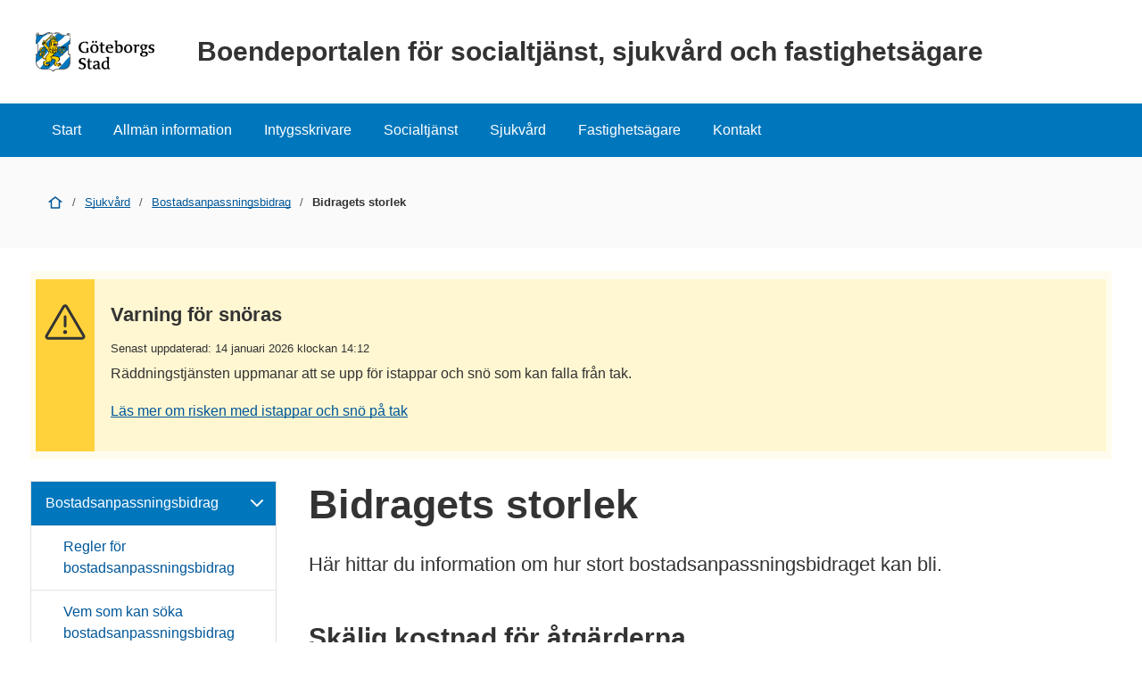

--- FILE ---
content_type: text/html; charset=UTF-8
request_url: https://goteborg.se/wps/portal/enhetssida/boendeportalen-for-intygsskrivare-och-fastighetsagare/sjukvard/bostadsanpassningsbidrag/bidragets-storlek
body_size: 16722
content:
<!DOCTYPE html>
<html lang="sv" class="no-js">
<head>
    <meta name="viewport" content="width=device-width,initial-scale=1.0" />
    <script>
        // Switch classes for JavaScript detection
        document.documentElement.className = document.documentElement.className.replace(/(\s|^)no-js(\s|$)/, '$1js$2');
    </script>
    

<script>
    // Capture synchronous errors
    window.onerror = function (message, file, row, column, error) {
        const stack = error && error.stack ? error.stack : null;
        sendErrorToLog({message, file, row, column, stack});
    };

    // Capture asynchronous errors
    window.addEventListener('unhandledrejection', function (event) {
        const reason = event.reason || {};
        const message = reason.message ? reason.message : String(reason);
        const stack = reason.stack ? reason.stack : null;
        sendErrorToLog({message, stack});
    });

    // Send error to the server
    function sendErrorToLog (error) {
        const url = '/jserrorreceiver/';
        const xhr = new XMLHttpRequest();
        xhr.open('POST', url, true);
        xhr.setRequestHeader('Content-type', 'application/x-www-form-urlencoded');
        xhr.send([
            'url=' + encodeURIComponent(window.location.href),
            'logLevel=error',
            'message=' + encodeURIComponent(error.message || ''),
            'file=' + encodeURIComponent(error.file || ''),
            'stack=' + encodeURIComponent(error.stack || ''),
            'row=' + encodeURIComponent(error.row || ''),
            'column=' + encodeURIComponent(error.column || ''),
            'userAgent=' + encodeURIComponent(navigator.userAgent)
        ].join('&'));
    }
</script><!-- rel=dynamic-content indicates an element that is replaced with the contents produced by the specified href.
         dyn-cs:* URIs are resolved using the WP DynamicContentSpotMappings resource environment provider. These values can
         also be set using theme metadata if a theme is specified in the URI (e.g. @tl:oid:theme_unique_name). -->
    <link rel="stylesheet" href="/wps/contenthandler/!ut/p/digest!9oQ0PbiXkwhnCm6uurfcEA/sp/mashup:ra:collection?soffset=0&amp;eoffset=11&amp;themeID=ZJ_89E4H2C0K81180A4N3VNEO00E1&amp;locale=sv&amp;locale=en&amp;mime-type=text%2Fcss&amp;lm=1765371366551&amp;entry=wp_toolbar_common__0.0%3Ahead_css&amp;entry=wp_dialog_css__0.0%3Ahead_css&amp;entry=module-theme-toolbar__1.0%3Ahead_css&amp;entry=wp_toolbar_common_actionbar__0.0%3Ahead_css&amp;entry=module-frontend-ui-framework__1.0%3Ahead_css&amp;entry=wp_simple_contextmenu_css__0.0%3Ahead_css&amp;entry=wp_toolbar_actionbar__0.0%3Ahead_css&amp;entry=gbg_theme__2.8.0%3Ahead_css&amp;entry=wp_toolbar_projectmenu__0.0%3Ahead_css&amp;entry=module-frontend-enhetssida__0.0%3Ahead_css" type="text/css"/><link rel="alternate" id="head_css_deferred" href="/wps/contenthandler/!ut/p/digest!9oQ0PbiXkwhnCm6uurfcEA/sp/mashup:ra:collection?soffset=0&amp;eoffset=8&amp;themeID=ZJ_89E4H2C0K81180A4N3VNEO00E1&amp;locale=sv&amp;locale=en&amp;mime-type=text%2Fcss&amp;lm=1763616503449&amp;entry=wp_contextmenu_css__0.0%3Ahead_css&amp;entry=wp_federated_documents_picker__0.0%3Ahead_css&amp;entry=wp_dnd_css__0.0%3Ahead_css&amp;entry=gbg_theme_edit__0.0%3Ahead_css&amp;entry=wp_status_bar__0.0%3Ahead_css&amp;entry=wcm_inplaceEdit__0.0%3Ahead_css&amp;entry=wp_content_targeting_cam__0.0%3Ahead_css&amp;deferred=true"/><script type="text/javascript">var djConfig={"baseUrl":"/wps/portal_dojo/v1.9/dojo/","locale":"sv","isDebug":false,"debugAtAllCosts":false,"parseOnLoad":false,"afterOnLoad":false,"has":{"dojo-bidi":true},"modulePaths":{"com":"/wps/themeModules/js/com","ibm":"/wps/themeModules/js/ibm","pagebuilder":"/wps/themeModules/modules/pagebuilder/js","portalclient":"/wps/themeModules/modules/portalclient/js","asa":"/wps/themeModules/modules/asa/js","contentmapping":"/wps/themeModules/modules/contentmapping/js","federation":"/wps/themeModules/modules/federation/js"}};djConfig.locale=djConfig.locale.replace(/_/g, "-").replace(/iw/, "he").toLowerCase();(function(){if (typeof(wpModules) == 'undefined') wpModules = {}; if (typeof(wpModules.state) == 'undefined') wpModules.state = {}; if (typeof(wpModules.state.page) == 'undefined') wpModules.state.page = {};wpModules.state.page._initial=[{"nsuri":"http://www.ibm.com/xmlns/prod/websphere/portal/publicparams","name":"selection","value":["Z6_M88GHHG0P8B9F0Q75BLD3N2Q70"]},{"nsuri":"http://www.ibm.com/xmlns/prod/websphere/portal/publicparams","name":"labelMappings","value":["Z6_IA2C14412957106S36EQOP06F0","Z6_M88GHHG0P8B9F0Q75BLD3N2Q70","Z6_P1DA1441K0H1F0AQE6ORE400L5","Z6_M88GHHG0P8B9F0Q75BLD3N2Q70","Z6_000000000000000000000000A0","Z6_M88GHHG0P8B9F0Q75BLD3N2Q70","Z6_M88GHHG0P8B9F0Q75BLD3N2Q70","Z6_000000000000000000000000A0"]}];wpModules.state.page.selectionPath=['Z6_000000000000000000000000A0','Z6_P1DA1441K0H1F0AQE6ORE400L5','Z6_2P8C0HK0K0N980A2283B8018Q7','Z6_IA2C14412957106S36EQOP06F0','Z6_M88GHHG0POEEB0Q7U85PM90I04','Z6_M88GHHG0POEEB0Q7U85PM90I71','Z6_M88GHHG0POEEB0Q7U85PM90ET1','Z6_M88GHHG0P8B9F0Q75BLD3N2Q70'];wpModules.state.page.supportsEditMode=true;wpModules.state.page.supportsToolbar=true;wpModules.state.page.path='/wps/portal';wpModules.state.page.protectedPath='/wps/myportal';wpModules.state.page.publicPath='/wps/portal';})();</script><script type="text/javascript" src="/wps/contenthandler/!ut/p/digest!bfngWY2XJWcdpHut25cNIw/mashup/ra:collection?themeID=ZJ_89E4H2C0K81180A4N3VNEO00E1&amp;locale=sv&amp;locale=en&amp;mime-type=text%2Fjavascript&amp;lm=1761319220000&amp;entry=wp_client_main__0.0%3Ahead_js&amp;entry=wp_client_ext__0.0%3Ahead_js&amp;entry=wp_client_logging__0.0%3Ahead_js&amp;entry=wp_client_tracing__0.0%3Ahead_js&amp;entry=wp_modules__0.0%3Ahead_js&amp;entry=wp_photon_dom__0.0%3Ahead_js&amp;entry=wp_toolbar_common__0.0%3Ahead_js&amp;entry=wp_dialog_util__0.0%3Ahead_js&amp;entry=wp_dialog_draggable__0.0%3Ahead_js&amp;entry=wp_dialog_main__0.0%3Ahead_js&amp;entry=wp_a11y__0.0%3Ahead_js&amp;entry=wp_state_page__0.0%3Ahead_js&amp;entry=wp_theme_utils__0.0%3Ahead_js&amp;entry=wp_toolbar_viewframe_validator__0.0%3Ahead_js"></script><link rel="alternate" id="head_js_deferred" href="/wps/contenthandler/!ut/p/digest!bfngWY2XJWcdpHut25cNIw/mashup/ra:collection?themeID=ZJ_89E4H2C0K81180A4N3VNEO00E1&amp;locale=sv&amp;locale=en&amp;mime-type=text%2Fjavascript&amp;lm=1761319218000&amp;entry=dojo_19__0.0%3Ahead_js&amp;entry=dojo_app_19__0.0%3Ahead_js&amp;entry=dojo_fx_19__0.0%3Ahead_js&amp;entry=dojo_dom_19__0.0%3Ahead_js&amp;entry=dojo_dnd_basic_19__0.0%3Ahead_js&amp;entry=dojo_data_19__0.0%3Ahead_js&amp;entry=dojo_selector_lite_19__0.0%3Ahead_js&amp;entry=dijit_19__0.0%3Ahead_js&amp;entry=dojo_dnd_ext_19__0.0%3Ahead_js&amp;entry=dijit_layout_basic_19__0.0%3Ahead_js&amp;entry=dojox_layout_basic_19__0.0%3Ahead_js&amp;entry=dijit_menu_19__0.0%3Ahead_js&amp;entry=dojo_fmt_19__0.0%3Ahead_js&amp;entry=dijit_tree_19__0.0%3Ahead_js&amp;entry=wp_dnd_namespace__0.0%3Ahead_js&amp;entry=wp_dnd_source__0.0%3Ahead_js&amp;entry=dijit_layout_ext_19__0.0%3Ahead_js&amp;entry=dijit_form_19__0.0%3Ahead_js&amp;entry=wp_client_selector__0.0%3Ahead_js&amp;entry=wp_client_dnd__0.0%3Ahead_js&amp;entry=wp_contextmenu_js__0.0%3Ahead_js&amp;entry=wp_dnd_target__0.0%3Ahead_js&amp;entry=wp_dnd_util__0.0%3Ahead_js&amp;entry=wcm_inplaceEdit__0.0%3Ahead_js&amp;deferred=true"/><link id="ctssvDsCGA2" rel="alternate" href="https://goteborg.se/wps/portal/enhetssida/boendeportalen-for-intygsskrivare-och-fastighetsagare/sjukvard/bostadsanpassningsbidrag/bidragets-storlek/!ut/p/z0/04_Sj9CPykssy0xPLMnMz0vMAfIjo8zifS0s3D083A0CLJws3QwCzU2dfFyM_YwCzQ30C7IdFQHMqQuZ/"><script type="text/javascript">(function() {
	var element = document.getElementById("ctssvDsCGA2");
	if (element) {
		wpModules.theme.WindowUtils.baseURL.resolve(element.href);
	}
}());</script><base href="https://goteborg.se/wps/portal/enhetssida/boendeportalen-for-intygsskrivare-och-fastighetsagare/sjukvard/bostadsanpassningsbidrag/bidragets-storlek/!ut/p/z0/04_Sj9CPykssy0xPLMnMz0vMAfIjo8zifS0s3D083A0CLJws3QwCzU2dfFyM_YwCzQ30C7IdFQHMqQuZ/">
<title>Bidragets storlek - Boendeportalen för socialtjänst, sjukvård och fastighetsägare - Göteborgs Stad</title>

    <link id="com.ibm.lotus.NavStateUrl" rel="alternate"
          href="/wps/portal/enhetssida/boendeportalen-for-intygsskrivare-och-fastighetsagare/sjukvard/bostadsanpassningsbidrag/bidragets-storlek/!ut/p/z0/04_Sj9CPykssy0xPLMnMz0vMAfIjo8zifS0s3D083A0CLJws3QwCzU2dfFyM_YwCzQ30C7IdFQHMqQuZ/"/>
    <!-- Fonts -->
<link rel="preload" href="https://microservices.goteborg.se/ua/frontend-assets/fonts/OpenSans/Light/OpenSans-Light.woff2" as="font" type="font/woff2"
      crossorigin="anonymous">
<link rel="preload" href="https://microservices.goteborg.se/ua/frontend-assets/fonts/OpenSans/Regular/OpenSans-Regular.woff2" as="font"
      type="font/woff2" crossorigin="anonymous">
<link rel="preload" href="https://microservices.goteborg.se/ua/frontend-assets/fonts/OpenSans/Semibold/OpenSans-Semibold.woff2" as="font"
      type="font/woff2" crossorigin="anonymous">
<link rel="preload" href="https://microservices.goteborg.se/ua/frontend-assets/fonts/OpenSans/Bold/OpenSans-Bold.woff2" as="font" type="font/woff2"
      crossorigin="anonymous">
<link rel="preload" href="https://microservices.goteborg.se/ua/frontend-assets/fonts/OpenSans/ExtraBold/OpenSans-ExtraBold.woff2" as="font"
      type="font/woff2" crossorigin="anonymous">


<!-- Favicon -->
<link rel="icon" href="/wps/contenthandler/dav/fs-type1/common-resources/gbg/frontend-assets/favicons/favicon.ico" sizes="any">
<link rel="icon" href="/wps/contenthandler/dav/fs-type1/common-resources/gbg/frontend-assets/favicons/favicon-512.svg" type="image/svg+xml">
<link rel="apple-touch-icon" href="/wps/contenthandler/dav/fs-type1/common-resources/gbg/frontend-assets/favicons/favicon-180.png">


        <meta name="visitOrigin" content="external"/>
        <meta name="matomoUserSegment" content="external-visitor"/>
    
                <link rel="canonical" href="https://goteborg.se/wps/portal?uri=gbglnk%3a20211029113956266"/>
            
                <meta name="siteimprove-url" content="/wps/portal/enhetssida/boendeportalen-for-intygsskrivare-och-fastighetsagare/sjukvard/bostadsanpassningsbidrag/bidragets-storlek"/>
            <!-- og-tags -->
    <meta property="og:title" content="Bidragets storlek"/>
    
            <meta property="og:image" content="https://goteborg.se/wps/contenthandler/dav/fs-type1/common-resources/gbg/frontend-assets/images/logo-share.png"/>

        <!---Cludo -->
    <meta name="cludo-page-title" value="Bidragets storlek - Boendeportalen för socialtjänst, sjukvård och fastighetsägare"/>

                <meta name="contentowner" content="N200"/>
            <!-- RSS autodiscovery -->
<link rel="alternate" type="application/atom+xml" title="RSS-flöde för aktuellt från Göteborgs Stad"
      href="/wps/wcm/connect/Portal+Site/Aktuellt/?srv=cmpnt&source=library&cmpntname=goteborg-design/aktuelltarkiv/aktuelltarkiv-rss-lank"/><!-- Whitespace Matomo Tag Manager -->
<script>
    var _mtm = window._mtm = window._mtm || [];
    _mtm.push({'mtm.startTime': (new Date().getTime()), 'event': 'mtm.Start'});
    (function() {
        var d=document, g=d.createElement('script'), s=d.getElementsByTagName('script')[0];
        g.async=true; g.src='https://webbplatsanalys.goteborg.se/js/container_zr2mMhHN.js'; s.parentNode.insertBefore(g,s);
    })();
</script>
<!-- End Whitespace Matomo Tag Manager --></head>
<body>
<!-- Header -->
<header>
    <div class="c-skip">
        <a class="c-skip__link" href="#content">Till innehåll</a>
    </div>
    <!-- site toolbar -->
    <div id="header" class="page-area" data-name="header">
        <!-- GBG Headline --><!-- Userbar -->

<div class="c-header c-header--small">
    <div class="c-header__inner">
        <a href="/wps/portal/enhetssida/boendeportalen-for-intygsskrivare-och-fastighetsagare" class="c-header__section">
                <div class="c-header__image">
                    <img alt="Göteborgs Stad" src="/wps/contenthandler/dav/fs-type1/common-resources/gbg/frontend-assets/images/logo-gbg.svg" class="c-header__image-logotype"/>
                </div>

                
                    <div class="c-header__title">
                        Boendeportalen för socialtjänst, sjukvård och fastighetsägare
                    </div>
                </a>
    </div>
</div>
<div id="mobile-navigation" hidden="">
    <nav class="c-expandable-navigation" aria-label="Mobilnavigering">
        <ul class="c-expandable-navigation__list">
            <li class="c-expandable-navigation__item">

<a href="/wps/portal/enhetssida/boendeportalen-for-intygsskrivare-och-fastighetsagare" class="c-expandable-navigation__link">
    Start
</a>
            </li>
<li class="c-expandable-navigation__item">
<a href="/wps/portal/enhetssida/boendeportalen-for-intygsskrivare-och-fastighetsagare/allman-information" class="c-expandable-navigation__link">
    Allmän information 
</a>

<ul class="c-expandable-navigation__list">
	

			<li class="c-expandable-navigation__item">
				
<a href="/wps/portal/enhetssida/boendeportalen-for-intygsskrivare-och-fastighetsagare/allman-information/hemloshet" class="c-expandable-navigation__link">
    Hemlöshet
</a>

<ul class="c-expandable-navigation__list">
	

			<li class="c-expandable-navigation__item">
				
<a href="/wps/portal/enhetssida/boendeportalen-for-intygsskrivare-och-fastighetsagare/allman-information/hemloshet/hemloshetsplan" class="c-expandable-navigation__link">
    Hemlöshetsplan
</a>
			</li>
		
</ul>
			</li>
		

			<li class="c-expandable-navigation__item">
				
<a href="/wps/portal/enhetssida/boendeportalen-for-intygsskrivare-och-fastighetsagare/allman-information/externa-lankar" class="c-expandable-navigation__link">
    Göteborgs Stads förtursverksamhet
</a>
			</li>
		

			<li class="c-expandable-navigation__item">
				
<a href="/wps/portal/enhetssida/boendeportalen-for-intygsskrivare-och-fastighetsagare/allman-information/styrdokument" class="c-expandable-navigation__link">
    Avsiktsförklaring – Bostadsanskaffning för särskilda grupper (Samarbetsavtalet)
</a>
			</li>
		

			<li class="c-expandable-navigation__item">
				
<a href="/wps/portal/enhetssida/boendeportalen-for-intygsskrivare-och-fastighetsagare/allman-information/rapporter" class="c-expandable-navigation__link">
    Rapporter
</a>
			</li>
		

			<li class="c-expandable-navigation__item">
				
<a href="/wps/portal/enhetssida/boendeportalen-for-intygsskrivare-och-fastighetsagare/allman-information/trycksaker-och-blanketter" class="c-expandable-navigation__link">
    Trycksaker och blanketter
</a>
			</li>
		

			<li class="c-expandable-navigation__item">
				
<a href="/wps/portal/enhetssida/boendeportalen-for-intygsskrivare-och-fastighetsagare/allman-information/kontakt" class="c-expandable-navigation__link">
    Kontakt
</a>
			</li>
		
</ul>
                    </li>
                <li class="c-expandable-navigation__item">
<a href="/wps/portal/enhetssida/boendeportalen-for-intygsskrivare-och-fastighetsagare/intygsskrivare" class="c-expandable-navigation__link">
    Intygsskrivare
</a>

<ul class="c-expandable-navigation__list">
	

			<li class="c-expandable-navigation__item">
				
<a href="/wps/portal/enhetssida/boendeportalen-for-intygsskrivare-och-fastighetsagare/intygsskrivare/bostadsanpassningsbidrag" class="c-expandable-navigation__link">
    Bostadsanpassningsbidrag
</a>

<ul class="c-expandable-navigation__list">
	

			<li class="c-expandable-navigation__item">
				
<a href="/wps/portal/enhetssida/boendeportalen-for-intygsskrivare-och-fastighetsagare/intygsskrivare/bostadsanpassningsbidrag/regler-for-bostadsanpassningsbidrag" class="c-expandable-navigation__link">
    Regler för bostadsanpassningsbidrag
</a>
			</li>
		

			<li class="c-expandable-navigation__item">
				
<a href="/wps/portal/enhetssida/boendeportalen-for-intygsskrivare-och-fastighetsagare/intygsskrivare/bostadsanpassningsbidrag/vem-som-kan-soka-bostadsanpassningsbidrag" class="c-expandable-navigation__link">
    Vem som kan söka bostadsanpassningsbidrag
</a>
			</li>
		

			<li class="c-expandable-navigation__item">
				
<a href="/wps/portal/enhetssida/boendeportalen-for-intygsskrivare-och-fastighetsagare/intygsskrivare/bostadsanpassningsbidrag/det-har-ger-vi-bostadsanpassningsbidrag-till" class="c-expandable-navigation__link">
    Det här ger vi bostadsanpassningsbidrag till
</a>
			</li>
		

			<li class="c-expandable-navigation__item">
				
<a href="/wps/portal/enhetssida/boendeportalen-for-intygsskrivare-och-fastighetsagare/intygsskrivare/bostadsanpassningsbidrag/exempel-pa-begransningar-i-bidraget" class="c-expandable-navigation__link">
    Exempel på begränsningar i bidraget
</a>
			</li>
		

			<li class="c-expandable-navigation__item">
				
<a href="/wps/portal/enhetssida/boendeportalen-for-intygsskrivare-och-fastighetsagare/intygsskrivare/bostadsanpassningsbidrag/bidragets-storlek" class="c-expandable-navigation__link">
    Bidragets storlek
</a>
			</li>
		
</ul>
			</li>
		

			<li class="c-expandable-navigation__item">
				
<a href="/wps/portal/enhetssida/boendeportalen-for-intygsskrivare-och-fastighetsagare/intygsskrivare/att-skriva-intyg" class="c-expandable-navigation__link">
    Att skriva intyg
</a>

<ul class="c-expandable-navigation__list">
	

			<li class="c-expandable-navigation__item">
				
<a href="/wps/portal/enhetssida/boendeportalen-for-intygsskrivare-och-fastighetsagare/intygsskrivare/att-skriva-intyg/intygsgivarens-roll" class="c-expandable-navigation__link">
    Intygsgivarens roll
</a>
			</li>
		

			<li class="c-expandable-navigation__item">
				
<a href="/wps/portal/enhetssida/boendeportalen-for-intygsskrivare-och-fastighetsagare/intygsskrivare/att-skriva-intyg/intygets-innehall" class="c-expandable-navigation__link">
    Intygets innehåll
</a>
			</li>
		

			<li class="c-expandable-navigation__item">
				
<a href="/wps/portal/enhetssida/boendeportalen-for-intygsskrivare-och-fastighetsagare/intygsskrivare/att-skriva-intyg/syfte-med-intyget" class="c-expandable-navigation__link">
    Syfte med intyget
</a>
			</li>
		

			<li class="c-expandable-navigation__item">
				
<a href="/wps/portal/enhetssida/boendeportalen-for-intygsskrivare-och-fastighetsagare/intygsskrivare/att-skriva-intyg/syfte-med-atgardsforslaget" class="c-expandable-navigation__link">
    Syftet med åtgärdsförslaget
</a>
			</li>
		
</ul>
			</li>
		

			<li class="c-expandable-navigation__item">
				
<a href="/wps/portal/enhetssida/boendeportalen-for-intygsskrivare-och-fastighetsagare/intygsskrivare/handlaggningsprocessen" class="c-expandable-navigation__link">
    Handläggningsprocessen
</a>

<ul class="c-expandable-navigation__list">
	

			<li class="c-expandable-navigation__item">
				
<a href="/wps/portal/enhetssida/boendeportalen-for-intygsskrivare-och-fastighetsagare/intygsskrivare/handlaggningsprocessen/ansokan" class="c-expandable-navigation__link">
    Ansökan
</a>
			</li>
		

			<li class="c-expandable-navigation__item">
				
<a href="/wps/portal/enhetssida/boendeportalen-for-intygsskrivare-och-fastighetsagare/intygsskrivare/handlaggningsprocessen/utredning" class="c-expandable-navigation__link">
    Utredning
</a>
			</li>
		

			<li class="c-expandable-navigation__item">
				
<a href="/wps/portal/enhetssida/boendeportalen-for-intygsskrivare-och-fastighetsagare/intygsskrivare/handlaggningsprocessen/beslut" class="c-expandable-navigation__link">
    Beslut
</a>
			</li>
		

			<li class="c-expandable-navigation__item">
				
<a href="/wps/portal/enhetssida/boendeportalen-for-intygsskrivare-och-fastighetsagare/intygsskrivare/handlaggningsprocessen/overklagande" class="c-expandable-navigation__link">
    Överklagande
</a>
			</li>
		

			<li class="c-expandable-navigation__item">
				
<a href="/wps/portal/enhetssida/boendeportalen-for-intygsskrivare-och-fastighetsagare/intygsskrivare/handlaggningsprocessen/utforande" class="c-expandable-navigation__link">
    Utförande
</a>
			</li>
		

			<li class="c-expandable-navigation__item">
				
<a href="/wps/portal/enhetssida/boendeportalen-for-intygsskrivare-och-fastighetsagare/intygsskrivare/handlaggningsprocessen/utbetalning" class="c-expandable-navigation__link">
    Utbetalning
</a>
			</li>
		
</ul>
			</li>
		

			<li class="c-expandable-navigation__item">
				
<a href="/wps/portal/enhetssida/boendeportalen-for-intygsskrivare-och-fastighetsagare/intygsskrivare/trycksaker-och-blanketter" class="c-expandable-navigation__link">
    Trycksaker och blanketter
</a>
			</li>
		

			<li class="c-expandable-navigation__item">
				
<a href="/wps/portal/enhetssida/boendeportalen-for-intygsskrivare-och-fastighetsagare/intygsskrivare/kontakt" class="c-expandable-navigation__link">
    Kontakt
</a>
			</li>
		
</ul>
                    </li>
                <li class="c-expandable-navigation__item">
<a href="/wps/portal/enhetssida/boendeportalen-for-intygsskrivare-och-fastighetsagare/socialtjanst" class="c-expandable-navigation__link">
    Socialtjänst
</a>

<ul class="c-expandable-navigation__list">
	

			<li class="c-expandable-navigation__item">
				
<a href="/wps/portal/enhetssida/boendeportalen-for-intygsskrivare-och-fastighetsagare/socialtjanst/hjalp-att-skaffa-bostad" class="c-expandable-navigation__link">
    Hjälp att skaffa bostad
</a>

<ul class="c-expandable-navigation__list">
	

			<li class="c-expandable-navigation__item">
				
<a href="/wps/portal/enhetssida/boendeportalen-for-intygsskrivare-och-fastighetsagare/socialtjanst/hjalp-att-skaffa-bostad/riktlinjer-for-bostadsanskaffning" class="c-expandable-navigation__link">
    Riktlinjer för bostadsanskaffning
</a>
			</li>
		

			<li class="c-expandable-navigation__item">
				
<a href="/wps/portal/enhetssida/boendeportalen-for-intygsskrivare-och-fastighetsagare/socialtjanst/hjalp-att-skaffa-bostad/boendereferenser" class="c-expandable-navigation__link">
    Boendereferenser
</a>
			</li>
		
</ul>
			</li>
		

			<li class="c-expandable-navigation__item">
				
<a href="/wps/portal/enhetssida/boendeportalen-for-intygsskrivare-och-fastighetsagare/socialtjanst/bostadsanskaffning" class="c-expandable-navigation__link">
    Bostäder som används vid bostadsanskaffning
</a>
			</li>
		

			<li class="c-expandable-navigation__item">
				
<a href="/wps/portal/enhetssida/boendeportalen-for-intygsskrivare-och-fastighetsagare/socialtjanst/kommunalt-kontrakt" class="c-expandable-navigation__link">
    Kommunalt kontrakt
</a>

<ul class="c-expandable-navigation__list">
	
</ul>
			</li>
		

			<li class="c-expandable-navigation__item">
				
<a href="/wps/portal/enhetssida/boendeportalen-for-intygsskrivare-och-fastighetsagare/socialtjanst/processkarta" class="c-expandable-navigation__link">
    Processkarta
</a>
			</li>
		

			<li class="c-expandable-navigation__item">
				
<a href="/wps/portal/enhetssida/boendeportalen-for-intygsskrivare-och-fastighetsagare/socialtjanst/f100" class="c-expandable-navigation__link">
    F100 - bostäder för personer med funktionsnedsättning
</a>
			</li>
		

			<li class="c-expandable-navigation__item">
				
<a href="/wps/portal/enhetssida/boendeportalen-for-intygsskrivare-och-fastighetsagare/socialtjanst/bostad-forst" class="c-expandable-navigation__link">
    Bostad först
</a>
			</li>
		

			<li class="c-expandable-navigation__item">
				
<a href="/wps/portal/enhetssida/boendeportalen-for-intygsskrivare-och-fastighetsagare/socialtjanst/hyror" class="c-expandable-navigation__link">
    Hyror
</a>
			</li>
		

			<li class="c-expandable-navigation__item">
				
<a href="/wps/portal/enhetssida/boendeportalen-for-intygsskrivare-och-fastighetsagare/socialtjanst/kommunalt-bostadstillagg-kbf" class="c-expandable-navigation__link">
    Kommunalt bostadstillägg (KBF)
</a>
			</li>
		

			<li class="c-expandable-navigation__item">
				
<a href="/wps/portal/enhetssida/boendeportalen-for-intygsskrivare-och-fastighetsagare/socialtjanst/boinvent" class="c-expandable-navigation__link">
    Kartläggning av hemlöshet (BoInvent1)
</a>

<ul class="c-expandable-navigation__list">
	

			<li class="c-expandable-navigation__item">
				
<a href="/wps/portal/enhetssida/boendeportalen-for-intygsskrivare-och-fastighetsagare/socialtjanst/boinvent/rapporter" class="c-expandable-navigation__link">
    Rapporter
</a>
			</li>
		
</ul>
			</li>
		

			<li class="c-expandable-navigation__item">
				
<a href="/wps/portal/enhetssida/boendeportalen-for-intygsskrivare-och-fastighetsagare/socialtjanst/styrdokument" class="c-expandable-navigation__link">
    Avsiktsförklaring – Bostadsanskaffning för särskilda grupper (Samarbetsavtalet)
</a>
			</li>
		

			<li class="c-expandable-navigation__item">
				
<a href="/wps/portal/enhetssida/boendeportalen-for-intygsskrivare-och-fastighetsagare/socialtjanst/trycksaker-och-blanketter" class="c-expandable-navigation__link">
    Trycksaker och blanketter
</a>
			</li>
		

			<li class="c-expandable-navigation__item">
				
<a href="/wps/portal/enhetssida/boendeportalen-for-intygsskrivare-och-fastighetsagare/socialtjanst/kontakt" class="c-expandable-navigation__link">
    Kontakt
</a>
			</li>
		
</ul>
                    </li>
                <li class="c-expandable-navigation__item">
<a href="/wps/portal/enhetssida/boendeportalen-for-intygsskrivare-och-fastighetsagare/sjukvard" class="c-expandable-navigation__link">
    Sjukvård
</a>

<ul class="c-expandable-navigation__list">
	

			<li class="c-expandable-navigation__item">
				
<a href="/wps/portal/enhetssida/boendeportalen-for-intygsskrivare-och-fastighetsagare/sjukvard/bostadsanpassningsbidrag" class="c-expandable-navigation__link">
    Bostadsanpassningsbidrag
</a>

<ul class="c-expandable-navigation__list">
	

			<li class="c-expandable-navigation__item">
				
<a href="/wps/portal/enhetssida/boendeportalen-for-intygsskrivare-och-fastighetsagare/sjukvard/bostadsanpassningsbidrag/regler-for-bostadsanpassningsbidrag" class="c-expandable-navigation__link">
    Regler för bostadsanpassningsbidrag
</a>
			</li>
		

			<li class="c-expandable-navigation__item">
				
<a href="/wps/portal/enhetssida/boendeportalen-for-intygsskrivare-och-fastighetsagare/sjukvard/bostadsanpassningsbidrag/vem-som-kan-soka-bostadsanpassningsbidrag" class="c-expandable-navigation__link">
    Vem som kan söka bostadsanpassningsbidrag
</a>
			</li>
		

			<li class="c-expandable-navigation__item">
				
<a href="/wps/portal/enhetssida/boendeportalen-for-intygsskrivare-och-fastighetsagare/sjukvard/bostadsanpassningsbidrag/det-har-ger-vi-bostadsanpassningsbidrag-till" class="c-expandable-navigation__link">
    Det här ger vi bostadsanpassningsbidrag till
</a>
			</li>
		

			<li class="c-expandable-navigation__item">
				
<a href="/wps/portal/enhetssida/boendeportalen-for-intygsskrivare-och-fastighetsagare/sjukvard/bostadsanpassningsbidrag/exempel-pa-begransningar-i-bidraget" class="c-expandable-navigation__link">
    Exempel på begränsningar i bidraget
</a>
			</li>
		

			<li class="c-expandable-navigation__item">
				
<a href="/wps/portal/enhetssida/boendeportalen-for-intygsskrivare-och-fastighetsagare/sjukvard/bostadsanpassningsbidrag/bidragets-storlek" class="c-expandable-navigation__link is-selected" aria-current="page">
    Bidragets storlek
</a>
			</li>
		
</ul>
			</li>
		

			<li class="c-expandable-navigation__item">
				
<a href="/wps/portal/enhetssida/boendeportalen-for-intygsskrivare-och-fastighetsagare/sjukvard/ko-till-en-anpassad-bostad" class="c-expandable-navigation__link">
    Kö till en anpassad bostad
</a>

<ul class="c-expandable-navigation__list">
	

			<li class="c-expandable-navigation__item">
				
<a href="/wps/portal/enhetssida/boendeportalen-for-intygsskrivare-och-fastighetsagare/sjukvard/ko-till-en-anpassad-bostad/sahar-anvisas-en-anpassad-bostad" class="c-expandable-navigation__link">
    Såhär anvisas en anpassad bostad
</a>
			</li>
		
</ul>
			</li>
		

			<li class="c-expandable-navigation__item">
				
<a href="/wps/portal/enhetssida/boendeportalen-for-intygsskrivare-och-fastighetsagare/sjukvard/kommunalt-bostadstillagg-kbf" class="c-expandable-navigation__link">
    Kommunalt bostadstillägg (KBF)
</a>
			</li>
		

			<li class="c-expandable-navigation__item">
				
<a href="/wps/portal/enhetssida/boendeportalen-for-intygsskrivare-och-fastighetsagare/sjukvard/styrdokument" class="c-expandable-navigation__link">
    Avsiktsförklaring – Bostadsanskaffning för särskilda grupper (Samarbetsavtalet)
</a>
			</li>
		

			<li class="c-expandable-navigation__item">
				
<a href="/wps/portal/enhetssida/boendeportalen-for-intygsskrivare-och-fastighetsagare/sjukvard/trycksaker-och-blanketter" class="c-expandable-navigation__link">
    Trycksaker och blanketter
</a>
			</li>
		

			<li class="c-expandable-navigation__item">
				
<a href="/wps/portal/enhetssida/boendeportalen-for-intygsskrivare-och-fastighetsagare/sjukvard/kontakt" class="c-expandable-navigation__link">
    Kontakt
</a>
			</li>
		
</ul>
                    </li>
                <li class="c-expandable-navigation__item">
<a href="/wps/portal/enhetssida/boendeportalen-for-intygsskrivare-och-fastighetsagare/fastighetsagare" class="c-expandable-navigation__link">
    Fastighetsägare
</a>

<ul class="c-expandable-navigation__list">
	

			<li class="c-expandable-navigation__item">
				
<a href="/wps/portal/enhetssida/boendeportalen-for-intygsskrivare-och-fastighetsagare/fastighetsagare/fastighetskontorets-fortursverksamhet" class="c-expandable-navigation__link">
    Göteborgs Stads förtursverksamhet
</a>

<ul class="c-expandable-navigation__list">
	

			<li class="c-expandable-navigation__item">
				
<a href="/wps/portal/enhetssida/boendeportalen-for-intygsskrivare-och-fastighetsagare/fastighetsagare/fastighetskontorets-fortursverksamhet/vem-far-fortur" class="c-expandable-navigation__link">
    Förtur på grund av medicinska orsaker eller sociala skäl
</a>
			</li>
		

			<li class="c-expandable-navigation__item">
				
<a href="/wps/portal/enhetssida/boendeportalen-for-intygsskrivare-och-fastighetsagare/fastighetsagare/fastighetskontorets-fortursverksamhet/kommunalt-kontrakt" class="c-expandable-navigation__link">
    Kommunalt kontrakt
</a>
			</li>
		

			<li class="c-expandable-navigation__item">
				
<a href="/wps/portal/enhetssida/boendeportalen-for-intygsskrivare-och-fastighetsagare/fastighetsagare/fastighetskontorets-fortursverksamhet/f100" class="c-expandable-navigation__link">
    F100 - bostäder för personer med funktionsnedsättning
</a>
			</li>
		

			<li class="c-expandable-navigation__item">
				
<a href="/wps/portal/enhetssida/boendeportalen-for-intygsskrivare-och-fastighetsagare/fastighetsagare/fastighetskontorets-fortursverksamhet/bostad-forst" class="c-expandable-navigation__link">
    Bostad först
</a>
			</li>
		

			<li class="c-expandable-navigation__item">
				
<a href="/wps/portal/enhetssida/boendeportalen-for-intygsskrivare-och-fastighetsagare/fastighetsagare/fastighetskontorets-fortursverksamhet/bomedla" class="c-expandable-navigation__link">
    BoMedla - matcha hushåll mot lägenhet
</a>
			</li>
		

			<li class="c-expandable-navigation__item">
				
<a href="/wps/portal/enhetssida/boendeportalen-for-intygsskrivare-och-fastighetsagare/fastighetsagare/fastighetskontorets-fortursverksamhet/samarbetsavtalet" class="c-expandable-navigation__link">
    Samarbetsavtal för att skaffa fram bostäder
</a>
			</li>
		

			<li class="c-expandable-navigation__item">
				
<a href="/wps/portal/enhetssida/boendeportalen-for-intygsskrivare-och-fastighetsagare/fastighetsagare/fastighetskontorets-fortursverksamhet/ateranvandning-av-bostadsanpassade-lagenheter" class="c-expandable-navigation__link">
    Återanvändning av bostadsanpassade lägenheter
</a>
			</li>
		
</ul>
			</li>
		

			<li class="c-expandable-navigation__item">
				
<a href="/wps/portal/enhetssida/boendeportalen-for-intygsskrivare-och-fastighetsagare/fastighetsagare/bostader-till-nyanlanda2" class="c-expandable-navigation__link">
    Bostäder till nyanlända
</a>
			</li>
		

			<li class="c-expandable-navigation__item">
				
<a href="/wps/portal/enhetssida/boendeportalen-for-intygsskrivare-och-fastighetsagare/fastighetsagare/bostadsanpassningsbidrag" class="c-expandable-navigation__link">
    Bostadsanpassningsbidrag
</a>

<ul class="c-expandable-navigation__list">
	

			<li class="c-expandable-navigation__item">
				
<a href="/wps/portal/enhetssida/boendeportalen-for-intygsskrivare-och-fastighetsagare/fastighetsagare/bostadsanpassningsbidrag/regler-for-bostadsanpassningsbidrag" class="c-expandable-navigation__link">
    Regler för bostadsanpassningsbidrag
</a>
			</li>
		

			<li class="c-expandable-navigation__item">
				
<a href="/wps/portal/enhetssida/boendeportalen-for-intygsskrivare-och-fastighetsagare/fastighetsagare/bostadsanpassningsbidrag/vem-som-kan-soka-bostadsanpassningsbidrag" class="c-expandable-navigation__link">
    Vem som kan söka bostadsanpassningsbidrag
</a>
			</li>
		

			<li class="c-expandable-navigation__item">
				
<a href="/wps/portal/enhetssida/boendeportalen-for-intygsskrivare-och-fastighetsagare/fastighetsagare/bostadsanpassningsbidrag/det-har-ger-vi-bostadsanpassningsbidrag-till" class="c-expandable-navigation__link">
    Det här ger vi bostadsanpassningsbidrag till
</a>
			</li>
		

			<li class="c-expandable-navigation__item">
				
<a href="/wps/portal/enhetssida/boendeportalen-for-intygsskrivare-och-fastighetsagare/fastighetsagare/bostadsanpassningsbidrag/bidragets-storlek" class="c-expandable-navigation__link">
    Bidragets storlek
</a>
			</li>
		

			<li class="c-expandable-navigation__item">
				
<a href="/wps/portal/enhetssida/boendeportalen-for-intygsskrivare-och-fastighetsagare/fastighetsagare/bostadsanpassningsbidrag/handlaggningsprocessen" class="c-expandable-navigation__link">
    Handläggningsprocessen
</a>
			</li>
		

			<li class="c-expandable-navigation__item">
				
<a href="/wps/portal/enhetssida/boendeportalen-for-intygsskrivare-och-fastighetsagare/fastighetsagare/bostadsanpassningsbidrag/aterstallningsbidrag" class="c-expandable-navigation__link">
    Återställningsbidrag
</a>
			</li>
		

			<li class="c-expandable-navigation__item">
				
<a href="/wps/portal/enhetssida/boendeportalen-for-intygsskrivare-och-fastighetsagare/fastighetsagare/bostadsanpassningsbidrag/fastighetsagarens-medgivande" class="c-expandable-navigation__link">
    Fastighetsägarens medgivande
</a>
			</li>
		

			<li class="c-expandable-navigation__item">
				
<a href="/wps/portal/enhetssida/boendeportalen-for-intygsskrivare-och-fastighetsagare/fastighetsagare/bostadsanpassningsbidrag/fragor-och-svar-om-bostadanpassning" class="c-expandable-navigation__link">
    Frågor och svar om bostadsanpassning
</a>
			</li>
		
</ul>
			</li>
		

			<li class="c-expandable-navigation__item">
				
<a href="/wps/portal/enhetssida/boendeportalen-for-intygsskrivare-och-fastighetsagare/fastighetsagare/trycksaker-" class="c-expandable-navigation__link">
    Trycksaker och blanketter
</a>
			</li>
		

			<li class="c-expandable-navigation__item">
				
<a href="/wps/portal/enhetssida/boendeportalen-for-intygsskrivare-och-fastighetsagare/fastighetsagare/kontakt" class="c-expandable-navigation__link">
    Kontakt
</a>
			</li>
		
</ul>
                    </li>
                <li class="c-expandable-navigation__item">
<a href="/wps/portal/enhetssida/boendeportalen-for-intygsskrivare-och-fastighetsagare/kontakt" class="c-expandable-navigation__link">
    Kontakt
</a>
                    </li>
                
        </ul>
    </nav>

    </div>
</div>
</header>

    <nav class="c-main-navigation t-hidden@m t-hidden@s" aria-label="Huvudnavigering">
        <ul>
            <li class="c-main-navigation__item">

<a href="/wps/portal/enhetssida/boendeportalen-for-intygsskrivare-och-fastighetsagare" class="">
    Start
</a>
            </li>
<li class="c-main-navigation__item">
<a href="/wps/portal/enhetssida/boendeportalen-for-intygsskrivare-och-fastighetsagare/allman-information" class="">
    Allmän information 
</a>
                    </li>
                <li class="c-main-navigation__item">
<a href="/wps/portal/enhetssida/boendeportalen-for-intygsskrivare-och-fastighetsagare/intygsskrivare" class="">
    Intygsskrivare
</a>
                    </li>
                <li class="c-main-navigation__item">
<a href="/wps/portal/enhetssida/boendeportalen-for-intygsskrivare-och-fastighetsagare/socialtjanst" class="">
    Socialtjänst
</a>
                    </li>
                <li class="c-main-navigation__item">
<a href="/wps/portal/enhetssida/boendeportalen-for-intygsskrivare-och-fastighetsagare/sjukvard" class="">
    Sjukvård
</a>
                    </li>
                <li class="c-main-navigation__item">
<a href="/wps/portal/enhetssida/boendeportalen-for-intygsskrivare-och-fastighetsagare/fastighetsagare" class="">
    Fastighetsägare
</a>
                    </li>
                <li class="c-main-navigation__item">
<a href="/wps/portal/enhetssida/boendeportalen-for-intygsskrivare-och-fastighetsagare/kontakt" class="">
    Kontakt
</a>
                    </li>
                
        </ul>
    </nav>

    <div class="c-area c-area--grey">
        <div class=" c-area__inner">
            <nav aria-label="Brödsmula" data-name="breadcrumb" class="c-breadcrumb c-breadcrumb--2">
                <span class="structural">Du är här: </span>
                
                                <a  class="c-breadcrumb__level" href="/wps/portal/enhetssida/boendeportalen-for-intygsskrivare-och-fastighetsagare">
                                    <div role="presentation" aria-hidden="true" class="c-icon c-breadcrumb__icon"><svg xmlns="http://www.w3.org/2000/svg" focusable="false" aria-hidden="true" width="24" height="24" viewBox="0 0 24 24"><path d="M21.61,10.21l-9-7s0,0-.06,0a.76.76,0,0,0-.18-.09A.64.64,0,0,0,12.19,3h-.38a.64.64,0,0,0-.18.06.76.76,0,0,0-.18.09s0,0-.06,0l-9,7A1,1,0,0,0,3,12a1,1,0,0,0,.61-.21L5,10.71V20a1,1,0,0,0,1,1H18a1,1,0,0,0,1-1V10.71l1.39,1.08A1,1,0,0,0,21,12a1,1,0,0,0,.61-1.79ZM17,19H7V9.16l5-3.89,5,3.89Z"/></svg></div>
                                    <span class="t-visually-hidden">Start</span>
                                </a>
                        
                                <span class="c-breadcrumb__divider"> / </span>
                                
										<a href="/wps/portal/enhetssida/boendeportalen-for-intygsskrivare-och-fastighetsagare/sjukvard">Sjukvård</a>
                                    
                                <span class="c-breadcrumb__divider"> / </span>
                                
										<a href="/wps/portal/enhetssida/boendeportalen-for-intygsskrivare-och-fastighetsagare/sjukvard/bostadsanpassningsbidrag">Bostadsanpassningsbidrag</a>
                                    
                                <span class="c-breadcrumb__divider"> / </span>
                                
                                        <strong class="c-breadcrumb__current">
                                            Bidragets storlek
                                        </strong>
                                    
            </nav>
        </div>
    </div>
<div class="o-layout">
    <!--cludooff: index-->
<div class="c-message c-message--full-width-bg c-message--yellow" role="region" aria-label="Viktig information" data-closeable="makeCloseable">
 <div class="c-message__category">
   <svg focusable="false" aria-hidden="true" class="c-icon"><use href='/wps/contenthandler/dav/fs-type1/common-resources/gbg/frontend-assets/icons/custom/custom-icon-sprite.svg#icon-32-exclamation-triangle'/></svg>
   </div>
    <div class="c-message__content">
        <h1 class="c-message__title">Varning för snöras</h1>
     
        <span class="c-message__meta">Senast uppdaterad: 14 januari 2026 klockan 14:12</span>
        <p class="c-message__text">Räddningstjänsten uppmanar att se upp för istappar och snö som kan falla från tak.
</p>
         
        <a href="https://goteborg.se/wps/portal/aktuelltarkiv?id=69b19ff3-5c61-4d94-8c4a-330ff1ee955d" class="c-message__link">Läs mer om risken med istappar och snö på tak</a>
         
    </div>
</div>
<!--cludoon: index--> <div class="o-grid">
        <!--cludooff: index-->
    <div class="o-grid__column" data-size="0 0@m 3/12@l">
        <nav class="c-sub-navigation " data-js="gbg-sub-nav" aria-label="Undernavigering">
            

<ul>
    

                    <li class="c-sub-navigation__item c-sub-navigation__item--has-children c-sub-navigation__item--expanded">
                            
                        <a href="/wps/portal/enhetssida/boendeportalen-for-intygsskrivare-och-fastighetsagare/sjukvard/bostadsanpassningsbidrag">
                            Bostadsanpassningsbidrag
                                <svg class="c-icon c-sub-navigation__item-icon" focusable="false" aria-hidden="true">
                                    <use href="/wps/contenthandler/dav/fs-type1/common-resources/gbg/frontend-assets/icons/icon-sprite.svg#arrow-down">​</use>
                                </svg>
                            
                        </a>
                            

<ul>
    

                    <li class="c-sub-navigation__item ">
                            
                        <a href="/wps/portal/enhetssida/boendeportalen-for-intygsskrivare-och-fastighetsagare/sjukvard/bostadsanpassningsbidrag/regler-for-bostadsanpassningsbidrag">
                            Regler för bostadsanpassningsbidrag
                        </a>
                            
                    </li>

                    <li class="c-sub-navigation__item ">
                            
                        <a href="/wps/portal/enhetssida/boendeportalen-for-intygsskrivare-och-fastighetsagare/sjukvard/bostadsanpassningsbidrag/vem-som-kan-soka-bostadsanpassningsbidrag">
                            Vem som kan söka bostadsanpassningsbidrag
                        </a>
                            
                    </li>

                    <li class="c-sub-navigation__item ">
                            
                        <a href="/wps/portal/enhetssida/boendeportalen-for-intygsskrivare-och-fastighetsagare/sjukvard/bostadsanpassningsbidrag/det-har-ger-vi-bostadsanpassningsbidrag-till">
                            Det här ger vi bostadsanpassningsbidrag till
                        </a>
                            
                    </li>

                    <li class="c-sub-navigation__item ">
                            
                        <a href="/wps/portal/enhetssida/boendeportalen-for-intygsskrivare-och-fastighetsagare/sjukvard/bostadsanpassningsbidrag/exempel-pa-begransningar-i-bidraget">
                            Exempel på begränsningar i bidraget
                        </a>
                            
                    </li>

                    <li class="c-sub-navigation__item c-sub-navigation__item--selected">
                            
                        <a href="/wps/portal/enhetssida/boendeportalen-for-intygsskrivare-och-fastighetsagare/sjukvard/bostadsanpassningsbidrag/bidragets-storlek">
                            Bidragets storlek
                        </a>
                            
                    </li>
</ul>
                    </li>

                    <li class="c-sub-navigation__item c-sub-navigation__item--has-children">
                            
                        <a href="/wps/portal/enhetssida/boendeportalen-for-intygsskrivare-och-fastighetsagare/sjukvard/ko-till-en-anpassad-bostad">
                            Kö till en anpassad bostad
                                <svg class="c-icon c-sub-navigation__item-icon" focusable="false" aria-hidden="true">
                                    <use href="/wps/contenthandler/dav/fs-type1/common-resources/gbg/frontend-assets/icons/icon-sprite.svg#arrow-right">​</use>
                                </svg>
                            
                        </a>
                            
                    </li>

                    <li class="c-sub-navigation__item ">
                            
                        <a href="/wps/portal/enhetssida/boendeportalen-for-intygsskrivare-och-fastighetsagare/sjukvard/kommunalt-bostadstillagg-kbf">
                            Kommunalt bostadstillägg (KBF)
                        </a>
                            
                    </li>

                    <li class="c-sub-navigation__item ">
                            
                        <a href="/wps/portal/enhetssida/boendeportalen-for-intygsskrivare-och-fastighetsagare/sjukvard/styrdokument">
                            Avsiktsförklaring – Bostadsanskaffning för särskilda grupper (Samarbetsavtalet)
                        </a>
                            
                    </li>

                    <li class="c-sub-navigation__item ">
                            
                        <a href="/wps/portal/enhetssida/boendeportalen-for-intygsskrivare-och-fastighetsagare/sjukvard/trycksaker-och-blanketter">
                            Trycksaker och blanketter
                        </a>
                            
                    </li>

                    <li class="c-sub-navigation__item ">
                            
                        <a href="/wps/portal/enhetssida/boendeportalen-for-intygsskrivare-och-fastighetsagare/sjukvard/kontakt">
                            Kontakt
                        </a>
                            
                    </li>
</ul>
        </nav>
    </div>
    <!--cludoon: index-->
        <main class="o-grid__column" data-size="1/1 9/12@l" id="content">
    <!-- required - do not remove -->
        <div style="display:none" id="portletState">{}</div><div id="layoutContainers" class="wpthemeLayoutContainers wpthemeLayoutContainersHidden">
                <div class="hiddenWidgetsDiv">
	<!-- widgets in this container are hidden in the UI by default -->
	<div class='component-container ibmDndRow hiddenWidgetsContainer id-Z7_M88GHHG0P8B9F0Q75BLD3N2Q72' name='ibmHiddenWidgets' ></div><div style="clear:both"></div>
</div>

<!-- LAYOUT TEMPLATE START -->
<div id="layout-container">
	<!-- Page Area -->
	<div id="main" class="page-area">
		<!-- Sheet -->
		<div class="sheet" id="content-primary" role="main">
			<!-- Sheet sections - only to control permissons , shall not be styled! -->
			<div class="sheet__section">
				<!-- Layout template drop zone start - only HR should have access to this drop zone -->
				<div class='component-container wpthemeCol ibmDndColumn id-Z7_M88GHHG0P8B9F0Q75BLD3N2Q76' name='ibmMainContainer-firstrow' ><div class='component-control id-Z7_M88GHHG0P8B9F0Q75BLD3N2Q75' >	




<div class="c-heading">
  <div class="c-heading__header">
    <h1 class="c-heading__title">Bidragets storlek</h1>
  </div>
</div>

<div class="c-text c-text--intro t-space-top-l">
  
    <p>Här hittar du information om hur stort bostadsanpassningsbidraget kan bli.</p>
  
</div>

<div data-settings="{'container': '.c-heading, .s-user-text', 'exclude': 'h3, h4, h5, h6', 'threshold': 3}" class="c-toc"></div>


<div class="o-spacer"></div></div><div class='component-control id-Z7_M88GHHG0P05U30643PKJV20057' >	



<div class="c-text s-user-text t-space-top-l">
  
    <h2>Skälig kostnad för åtgärderna

</h2>
<p>Det finns inte något kostnadstak för bidragets storlek men beloppet som lämnas ska motsvara en skälig kostnad för åtgärderna. </p>
<p>För att bedöma vad en skälig kostnad för åtgärden är tar kommunen in en eller flera offerter. Offerterna ska uppfylla de krav kommunen ställer på funktion och kvalitet för åtgärden. Den offert som uppfyller dessa krav och är lägst motsvarar skälig kostnad blir bidragsgrundande. </p>
<p>Om den sökande själv ska utföra anpassningen lämnar vi bara bidrag för materialkostnader.</p>
<h2>Om bostaden används av fler personer</h2>
<p>Vid bedömningen av vad som ska anses vara en skälig kostnad ska också hänsyn tas till om anpassningen behöver utformas så att bostaden kan användas även av:</p>
<ul>
  <li>andra hushållsmedlemmar</li>
  <li>assisterande person som regelbundet hjälper personen med funktionsnedsättning</li>
</ul>
<p>Ett sådant hänsynstagande innebär ibland att det kan bli fråga om att inte välja den billigaste lösningen. Detta kan gälla till exempel vid installation av en trapplift eller inredning av ett kök för en rullstolsburen.</p>
  
</div></div></div></div>
			<!-- Sheet sections - only to control permissons , shall not be styled! -->
			<div class="sheet__section">
				<!-- Layout template drop zone start - ER and HR should have access to this drop zone -->
				<div class='component-container wpthemeCol ibmDndColumn id-Z7_M88GHHG0P8B9F0Q75BLD3N2Q73' name='ibmMainContainer' ><div class='component-control id-Z7_M88GHHG0P8B9F0Q75BLD3N2QN0' >	



<div class="c-text s-user-text t-space-top-l">
  
    
  
</div></div></div></div>	
		</div>
	</div>
</div>
<!-- LAYOUT TEMPLATE END -->
</div>
        <!-- closing main from system module sidenav.jsp -->
        </main>
    </div>
</div>
<div role="region" aria-label="Chatt">
    </div>
<footer class="c-footer">
    <h1 class="t-visually-hidden">Sidfot</h1>
    

<div class="c-footer__head">
    <div class="c-footer__inner">
        <div class="o-grid">
            <div class="o-grid__column" data-size="4/4 4/12@m">
                <h2>Kontakta oss</h2>
                <ul class="c-list c-list--small">
                    
                        <li>
                            <a href="mailto:exploatering@exploatering.goteborg.se" class="c-action-list__link"><span
                                    class="t-visually-hidden">E-post till Exploateringsförvaltningens bostadsavdelning</span>exploatering@exploatering.goteborg.se
                            </a>
                        </li>
                    
                        <li>
                            <a href="tel:+46313650000"><span
                                    class="t-visually-hidden">Telefonnummer till Exploateringsförvaltningens bostadsavdelning</span><span
                                    class="c-footer__phone-number">031-365 00 00</span></a> (Göteborgs Stads kontaktcenter)
                        </li>
                    
                    <li>
                        <a href="/wps/portal/enhetssida/boendeportalen-for-intygsskrivare-och-fastighetsagare/kontakt">Alla
                            kontaktuppgifter</a>
                    </li>
                </ul>
            </div>
            <div class="o-grid__column" data-size="4/4 4/12@m">
                <h2>Om webbplatsen</h2>
                <ul class="c-list c-list--small">
                    <li>
                        <a href="/wps/portal?uri=gbglnk%3agbg.page.2d37e341-6789-4b14-995b-d85be887664a">Om
                            webbplatsen</a>
                    </li>
                    <li>
                        <a href="/wps/portal?uri=gbglnk%3agbg.page.292053fa-ec02-40a9-bc58-26261b6fe0d5">Behandling av
                            personuppgifter</a>
                    </li>
                    <li>
                        <a href="/wps/portal?uri=gbglnk%3a2020257421884">Tillgänglighetsredogörelse</a>
                    </li>
                </ul>
            </div>
        </div>
    </div>
</div><div class="c-footer__main">
        <div class="c-footer__inner">
            <div class="o-grid">
                <div class="o-grid__column" data-size="4/4">
                    <div>
                        <h2 class="t-visually-hidden">Avsändare</h2>
                        <img src="/wps/contenthandler/dav/fs-type1/common-resources/gbg/frontend-assets/images/logo-gbg-white-text.svg" alt="Göteborgs Stad" class="c-footer__logo">
                        <p><strong><a href="/wps/portal/start">goteborg.se</a></strong> är Göteborgs Stads officiella webbplats.</p>
                        <p>Göteborgs Stads kontaktcenter: <br /><a href="tel:+46313650000"><span class="t-visually-hidden">Telefonnummer till Göteborgs Stads kontaktcenter: </span>031-365 00 00</a></p>
                    </div>
                </div>
            </div>
        </div>
    </div>
</footer>
<script id="dictionary-hyphens" type="application/json">
{"industritekniska":"industritekniska","omsorgsprogrammet":"omsorgs&shy;programmet","fastighetsprogrammet":"fastighets&shy;programmet","livsmedelsprogrammet":"livsmedels&shy;programmet","administrationsprogrammet":"administrations&shy;programmet","transportprogrammet":"transport&shy;programmet","anläggningsprogrammet":"anläggnings&shy;programmet","ekonomiprogrammet":"ekonomi&shy;programmet","naturbruksprogrammet":"naturbruks&shy;programmet","naturvetenskapsprogrammet":"naturvetenskaps&shy;programmet","samhällsvetenskapsprogrammet":"samhällsvetenskaps&shy;programmet","Ungdomsfullmäktige":"Ungdoms&shy;fullmäktige","diskrimineringsombudsmannen":"diskriminerings&shy;ombudsmannen","bullerskyddsskärm":"bullerskydds&shy;skärm","aktivitetspark":"aktivitets&shy;park","friidrottsarena":"friidrotts&shy;arena","sommarlovsaktiviteter":"sommarlovs&shy;aktiviteter","sommarlovsbidrag":"sommarlovs&shy;bidrag","blomsterprogram":"blomster&shy;program","blomsterutsmyckningar":"blomster&shy;utsmyckningar","anhörigkonsulenterna":"anhörig&shy;konsulenterna","utvecklingsbidrag":"utvecklings&shy;bidrag","verksamhetsbidrag":"verksamhets&shy;bidrag","fastighetsbestämning":"fastighets&shy;bestämning","kollektivtrafikstråk":"kollektiv&shy;trafik&shy;stråk","högvattenskyddsprogrammet":"högvatten&shy;skydds&shy;programmet","socialförvaltning":"social&shy;förvaltning","socialförvaltningens":"social&shy;förvaltningens","socialförvaltningen":"social&shy;förvaltningen","avfallsinsamlingssystem":"avfallsinsamlings&shy;system","sommarunderhållningen":"sommar&shy;underhållningen","funktionsnedsättning":"funktions&shy;nedsättning","evenemangskalendern":"evenemangs&shy;kalendern","evenemangskalender":"evenemangs&shy;kalender","markplaneringsritning":"markplanerings&shy;ritning","livsmedelsverksamhet":"livsmedels&shy;verksamhet","utbildningsanordnare":"utbildnings&shy;anordnare","solenergianläggningar":"solenergi&shy;anläggningar","konsumentrådgivningen":"konsument&shy;rådgivningen","konsumentrådgivning":"konsument&shy;rådgivning","översiktsplanering":"översikts&shy;planering","samhällsutvecklingsrådet":"samhälls&shy;utvecklings&shy;rådet","arbetsmarknadsinsatser":"arbetsmarknads&shy;insatser","arbetsmarknadsinsats":"arbetsmarknads&shy;insats","begravningskostnader":"begravnings&shy;kostnader","inackorderingstillägg":"inackorderings&shy;tillägg","psykoterapimottagning":"psykoterapi&shy;mottagning","förpackningsinsamling":"förpacknings&shy;insamling","stadsbyggnadskvaliteter":"stadsbyggnads&shy;kvaliteter","stadsledningskontorets":"stadslednings&shy;kontorets","stadsledningskontoret":"stadslednings&shy;kontoret","äganderättsutredning":"äganderätts&shy;utredning","tillgänglighetsarbetet":"tillgänglighets&shy;arbetet","tillgänglighetsarbete":"tillgänglighets&shy;arbete","kompensationsåtgärder":"kompensations&shy;åtgärder","parkeringsbestämmelse":"parkerings&shy;bestämmelse","föreningsförvaltningens":"förenings&shy;förvaltningens","föreningsförvaltningen":"förenings&shy;förvaltningen","revisionsberättelser":"revisions&shy;berättelser","representationskontor":"representations&shy;kontor","visselblåsarfunktion":"visselblåsar&shy;funktion","barnkonsekvensanalys":"barnkonsekvens&shy;analys","funktionsstödsfrågor":"funktionsstöds&shy;frågor","omsorgsförvaltningens":"omsorgs&shy;förvaltningens","omsorgsförvaltningen":"omsorgs&shy;förvaltningen","återvinningsstationer":"återvinnings&shy;stationer","återvinningscentralen":"återvinnings&shy;centralen","återvinningscentraler":"återvinnings&shy;centraler","återvinningscentralerna":"återvinnings&shy;centralerna","upphandlingsförvaltningens":"upphandlings&shy;förvaltningens","upphandlingsförvaltningen":"upphandlings&shy;förvaltningen","funktionsnedsättningar":"funktions&shy;nedsättningar","lantmäterimyndighetens":"lantmäteri&shy;myndighetens","lantmäterimyndigheten":"lantmäteri&shy;myndigheten","friidrottsanläggningar":"friidrotts&shy;anläggningar","nyttoparkeringstillstånd":"nyttoparkerings&shy;tillstånd","boendeparkeringstillstånd":"boendeparkerings&shy;tillstånd","samhällsorientering":"samhälls&shy;orientering","samhällsorienterande":"samhälls&shy;orienterande","ventilationskontroll":"ventilations&shy;kontroll","medlingsverksamheten":"medlings&shy;verksamheten","överförmyndarnämnden":"överförmyndar&shy;nämnden","samfällighetsföreningar":"samfällighets&shy;föreningar","detaljplaneprocessen":"detaljplane&shy;processen","aktivitetsbidragsgodkänd":"aktivitetsbidrags&shy;godkänd","funktionshinderområdet":"funktionshinder&shy;området","idrottsanläggningar":"idrotts&shy;anläggningar","stadsutvecklingsprojekt":"stadsutvecklings&shy;projekt","exploateringsförvaltningens":"exploaterings&shy;förvaltningens","exploateringsförvaltningen":"exploaterings&shy;förvaltningen","exploateringsnämndens":"exploaterings&shy;nämndens","exploateringsnämnden":"exploaterings&shy;nämnden","förskoleförvaltningens":"förskole&shy;förvaltningens","förskoleförvaltningen":"förskole&shy;förvaltningen","grundskoleförvaltningens":"grundskole&shy;förvaltningens","grundskoleförvaltningen":"grundskole&shy;förvaltningen","kommunfullmäktige":"kommun&shy;fullmäktige","ungdomsfullmäktige":"ungdoms&shy;fullmäktige","förbränningsanläggningar":"förbrännings&shy;anläggningar","funktionshinderombudsman":"funktionshinder&shy;ombudsman","funktionshinderområdet":"funktionshinder&shy;området","funktionshinderområde":"funktionshinder&shy;område","kulturförvaltningens":"kultur&shy;förvaltningens","kulturförvaltningen":"kultur&shy;förvaltningen","stadsfastighetsförvaltningens":"stadsfastighets&shy;förvaltningens","stadsfastighetsförvaltningen":"stadsfastighets&shy;förvaltningen","tillgänglighetsanpassad":"tillgänglighets&shy;anpassad","tillgänglighetsanpassning":"tillgänglighets&shy;anpassning","serveringstillstånd":"serverings&shy;tillstånd","provsmakningstillstånd":"provsmaknings&shy;tillstånd","introduktionsprogram":"introduktions&shy;program","gemensamhetsanläggningar":"gemensamhets&shy;anläggningar","gemensamhetsanläggning":"gemensamhets&shy;anläggning","bostadsrättsförening":"bostadsrätts&shy;förening","bostadsrättsföreningar":"bostadsrätts&shy;föreningar","tillgänglighetsredogörelse":"tillgänglighets&shy;redogörelse","stadsbyggnadsförvaltningens":"stadsbyggnads&shy;förvaltningens","stadsmiljöförvaltningens":"stadsmiljö&shy;förvaltningens","stadsbyggnadsförvaltningen":"stadsbyggnads&shy;förvaltningen","tillgänglighetsredogörelser":"tillgänglighets&shy;redogörelser","funktionshinderombudsmannen":"funktionshinder&shy;ombudsmannen","stadsmiljöförvaltningen":"stadsmiljö&shy;förvaltningen"}
</script><!-- This is responsible for bootstrapping the configuration for the javascript framework.
This is located here instead of the head section to improve client performance. -->
<div id="wpthemeComplementaryContent"></div>
<script type="text/javascript" src="/wps/contenthandler/!ut/p/digest!rgNsWLaVXqGaSX2S3adttg/mashup/ra:collection?themeID=ZJ_89E4H2C0K81180A4N3VNEO00E1&amp;locale=sv&amp;locale=en&amp;mime-type=text%2Fjavascript&amp;lm=1765365928905&amp;entry=wp_portal__0.0%3Aconfig_config_static&amp;entry=wcm_config__0.0%3Aconfig_config_static&amp;entry=wcm_inplaceEdit__0.0%3Aconfig_config_static"></script><script type="text/javascript">i$.merge({"ibmCfg":{"themeConfig":{"themeUniqueName":"se.goteborg.gbgTheme","themeRootURI":"/wps/contenthandler/!ut/p/digest!rgNsWLaVXqGaSX2S3adttg/dav/fs-type1/themes/GbgTheme","themeWebAppBaseURI":"/wps/gbgTheme/themes/html/GbgTheme","themeWebDAVBaseURI":"dav:fs-type1/themes/GbgTheme/","modulesWebAppBaseURI":"/wps/themeModules","commonResourcesRootURI":"/wps/contenthandler/!ut/p/digest!rgNsWLaVXqGaSX2S3adttg/dav/fs-type1/common-resources","isRTL":false,"isPageRenderModeCSA":false,"portletOverridePageTitle":"Bidragets storlek","currentContentNodeOID":"Z6_M88GHHG0P8B9F0Q75BLD3N2Q70","loadingImage":"css/images/loading.gif","dndSourceDefinitions":[{"id":"ibmDndColumn","object":"com.ibm.pb.dnd.layout.LayoutColumnSource","orientation":"vertical"},{"id":"ibmDndRow","object":"com.ibm.pb.dnd.layout.LayoutRowSource","orientation":"horizontal"}],"categorySources":["system/WebContentCategory.json,label:shelf_socialCategory"],"styleSources":[],"layoutSources":[]},"portalConfig":{"locale":"sv","portalURI":"/wps/portal","contentHandlerURI":"/wps/contenthandler/!ut/p/digest!LLBIiGSDfPrwL2uc2KuQ3g/","pocURI":"/wps/portal/!ut/p/z0/0wcA1NLTeQ!!/","isVirtualPortal":false,"canImpersonate":false,"themeRootURI":"/wps/gbgTheme/themes/html/GbgTheme","parentPageID":"Z6_M88GHHG0POEEB0Q7U85PM90ET1","currentPageOID":"Z6_M88GHHG0P8B9F0Q75BLD3N2Q70","canAnonymousUserViewCurrentPage":true,"bootstrapState":"&lt;?xml version=&#034;1.0&#034; encoding=&#034;UTF-8&#034;?&gt;&lt;root xmlns=&#034;http://www.ibm.com/xmlns/prod/websphere/portal/v6.1/portal-state&#034;&gt;&lt;state type=&#034;navigational&#034;&gt;&lt;selection selection-node=&#034;Z6_M88GHHG0P8B9F0Q75BLD3N2Q70&#034;&gt;&lt;mapping src=&#034;Z6_IA2C14412957106S36EQOP06F0&#034; dst=&#034;Z6_M88GHHG0P8B9F0Q75BLD3N2Q70&#034;/&gt;&lt;mapping src=&#034;Z6_P1DA1441K0H1F0AQE6ORE400L5&#034; dst=&#034;Z6_M88GHHG0P8B9F0Q75BLD3N2Q70&#034;/&gt;&lt;mapping src=&#034;Z6_000000000000000000000000A0&#034; dst=&#034;Z6_M88GHHG0P8B9F0Q75BLD3N2Q70&#034;/&gt;&lt;mapping src=&#034;Z6_M88GHHG0P8B9F0Q75BLD3N2Q70&#034; dst=&#034;Z6_000000000000000000000000A0&#034;/&gt;&lt;/selection&gt;&lt;/state&gt;&lt;/root&gt;","isUserLoggedIn":false,"currentUser":"anonymous portal user","currentUserOID":"","aggregatedStyle":null,"isCurrentPageEditable":true,"wcmPageMetadata":{"contentRoot":null,"sharingScope":null},"projectUUID":null},"userName":""},"com_ibm_theme_capabilities":{"wp_dynamicContentSpots_85":"0.0","wp_dialog_draggable":"0.0","wp_hiddenpages":"0.0","module-hyphenation":"1.0","wp_simple_contextmenu_ext":"0.0","wp_simple_contextmenu_js":"0.0","gbg_page_roles":"0.0","wp_theme_utils":"0.0","wp_toolbar_menuactions":"0.0","wp_toolbar_host_view":"0.0","wp_hiddencontent":"0.0","module-matomo-analytics":"1.0","wp_portal":"0.0","photon.dom":"1.0","wp_photon_dom":"0.0","module-theme-menus":"1.0","module-enhetssida-gbg-bar":"1.0","wp_client_tracing":"0.0","module-frontend-customizations":"0.0","module-enhetssida-header":"1.0","modules":"0.1","gbg-error-receiver":"1.0","hasBaseURL":"true","wp_state_page_modes":"0.0","gbg_theme":"2.8.0","wp_toolbar_common_actionbar":"0.0","wp_client_main":"0.0","wp_toolbar_viewframe_validator":"0.0","wp_toolbar_actionbar":"0.0","simple-contextmenu":"1.1","wp_dialog_css":"0.0","wp_client_logging":"0.0","wp_state_page":"0.0","wp_toolbar_common":"0.0","wp_toolbar_projectmenu":"0.0","wp_dialog_main":"0.0","module-frontend-enhetssida":"0.0","wp_simple_contextmenu_main":"0.0","module-page-metadata":"0.0","wp_custom_page_style":"0.0","wp_toolbar_informationmode":"0.0","module-frontend-ui-framework":"1.0","module-enhetssida-navigation":"1.0","wp_client_ext":"0.0","module-messages":"1.0","wp_simple_contextmenu_css":"0.0","wp_toolbar85":"0.0","wp_toolbar_profile":"0.0","wp_modules":"0.0","module-frontend-enhetssida-admin":"0.0","toolbar":"8.5","wp_dialog_util":"0.0","module-userbar":"0.0","wp_toolbar_utils":"0.0","a11y":"1.0","wp_a11y":"0.0","gbg_dynamicContentSpots_serviceguide_enhetssida":"0.0","wp_simple_contextmenu_templates":"0.0","module-theme-toolbar":"1.0"},"com_ibm_device_class":[]});ibmCfg.portalConfig.bootstrapState=(ibmCfg.portalConfig.bootstrapState||"").replace(/&lt;/gm, '<').replace(/&gt;/gm, '>').replace(/&amp;/gm, '&').replace(/&#039;/gm, "'").replace(/&#034;/gm, '"');i$.merge({"ibmCfg":{"portalConfig":{"isShowHiddenPages":false}}});</script><script type="text/javascript" src="/wps/contenthandler/!ut/p/digest!bfngWY2XJWcdpHut25cNIw/mashup/ra:collection?themeID=ZJ_89E4H2C0K81180A4N3VNEO00E1&amp;locale=sv&amp;locale=en&amp;mime-type=text%2Fjavascript&amp;lm=1765371366741&amp;entry=wp_toolbar_utils__0.0%3Aconfig_js&amp;entry=wp_toolbar_menuactions__0.0%3Aconfig_js&amp;entry=wp_dialog_main__0.0%3Aconfig_js&amp;entry=module-theme-toolbar__1.0%3Aconfig_js&amp;entry=module-frontend-customizations__0.0%3Aconfig_js&amp;entry=wp_state_page_modes__0.0%3Aconfig_js&amp;entry=module-frontend-ui-framework__1.0%3Aconfig_js&amp;entry=wp_simple_contextmenu_ext__0.0%3Aconfig_js&amp;entry=wp_simple_contextmenu_js__0.0%3Aconfig_js&amp;entry=wp_toolbar_actionbar__0.0%3Aconfig_js&amp;entry=wp_toolbar_projectmenu__0.0%3Aconfig_js&amp;entry=module-theme-menus__1.0%3Aconfig_js&amp;entry=module-frontend-enhetssida-admin__0.0%3Aconfig_js"></script><a rel="alternate" id="config_js_deferred" href="/wps/contenthandler/!ut/p/digest!bfngWY2XJWcdpHut25cNIw/mashup/ra:collection?themeID=ZJ_89E4H2C0K81180A4N3VNEO00E1&amp;locale=sv&amp;locale=en&amp;mime-type=text%2Fjavascript&amp;lm=1765365929000&amp;entry=wp_liveobject_framework_core__0.0%3Aconfig_js&amp;entry=wp_dnd_main__0.0%3Aconfig_js&amp;entry=wp_movecontrols__0.0%3Aconfig_js&amp;entry=wp_portal_ui_utils__0.0%3Aconfig_js&amp;entry=wp_contextmenu_js__0.0%3Aconfig_js&amp;entry=gbg_wp_toolbar_controlactions_enhetssida__0.0%3Aconfig_js&amp;entry=wp_status_bar__0.0%3Aconfig_js&amp;entry=wp_contextmenu_config_lof__0.0%3Aconfig_js&amp;entry=wp_federated_documents_picker__0.0%3Aconfig_js&amp;entry=wp_toolbar_controlactions__0.0%3Aconfig_js&amp;entry=wp_content_targeting_cam__0.0%3Aconfig_js&amp;deferred=true" style="display:none"> Deferred Modules </a><div id="simpleMenuTemplate" class="wpthemeMenuLeft">
    <div class="wpthemeMenuBorder">
        <div class="wpthemeMenuNotchBorder"></div>
        <!-- define the menu item template inside the "ul" element.  only "css-class", "description", and "title" are handled by the theme's sample javascript. -->
        <ul class="wpthemeMenuDropDown wpthemeTemplateMenu" role="menu">
            <li class="${css-class}" role="menuitem" tabindex="-1">
                <span class="wpthemeMenuText">${title}</span>${badge}
            </li>
        </ul>
    </div>
    <!-- Template for loading -->
    <div class="wpthemeMenuLoading wpthemeMenuLoadingText wpthemeTemplateLoading">${loading}</div>
    <!-- Template for submenu -->
    <div class="wpthemeAnchorSubmenu wpthemeTemplateSubmenu">
        <div class="wpthemeMenuBorder wpthemeMenuSubmenu">
            <ul id="${submenu-id}" class="wpthemeMenuDropDown" role="menu">
                <li role="menuitem" tabindex="-1"></li>
            </ul>
        </div>
    </div>
</div><a rel="alternate" id="config_markup_deferred" href="/wps/contenthandler/!ut/p/digest!3ddFTPoEzOkzp_sC2zAu-Q/mashup/ra:collection?themeID=ZJ_89E4H2C0K81180A4N3VNEO00E1&amp;locale=sv&amp;locale=en&amp;mime-type=text%2Fplain&amp;entry=wp_dnd_main__0.0%3Aconfig_markup&amp;entry=wp_contextmenu_templates__0.0%3Aconfig_markup&amp;deferred=true" style="display:none"> Deferred Modules </a></body>
</html>